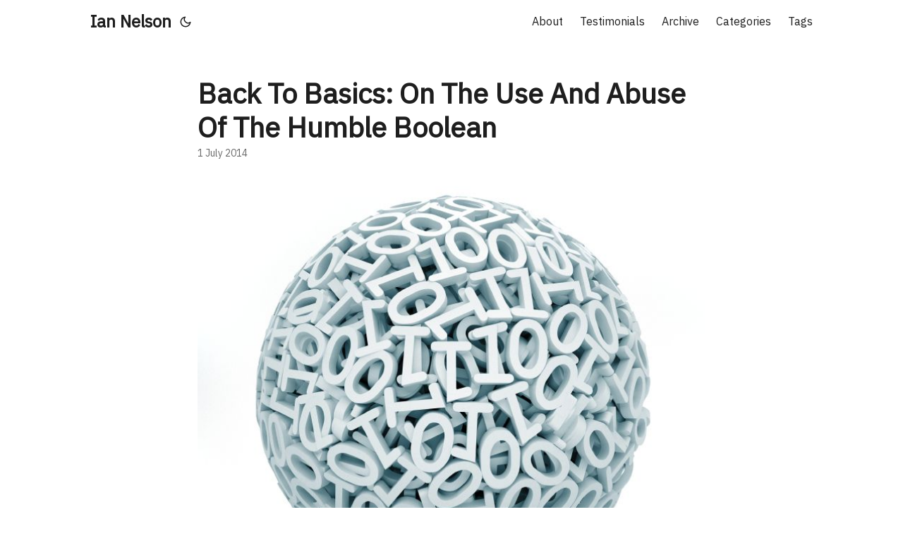

--- FILE ---
content_type: text/html
request_url: https://blog.iannelson.uk/back-to-basics-on-the-use-and-abuse-of-the-humble-boolean/
body_size: 6212
content:
<!doctype html><html lang=en dir=auto><head><meta charset=utf-8><meta http-equiv=X-UA-Compatible content="IE=edge"><meta name=viewport content="width=device-width,initial-scale=1,shrink-to-fit=no"><meta name=robots content="index, follow"><title>Back To Basics: On The Use And Abuse Of The Humble Boolean | Ian Nelson</title>
<meta name=keywords content="C#"><meta name=description content="
“We who cut mere stones must always be envisioning cathedrals”
— Stonecutter’s creed
Consider for a moment, if you will, the humble Boolean. Taking only two possible values, it is the most basic of all the data types we programmers use, and its existence is fundamental to all the code we write. At the end of the day, when all is said and done, everything we do is just a big bunch of ones and zeroes."><meta name=author content><link rel=canonical href=https://blog.iannelson.uk/back-to-basics-on-the-use-and-abuse-of-the-humble-boolean/><link crossorigin=anonymous href=/assets/css/stylesheet.64d2ebfa61dda6fac7d0ba787337cbefec940adf17b5f833dddce0ae7af2a378.css integrity="sha256-ZNLr+mHdpvrH0Lp4czfL7+yUCt8Xtfgz3dzgrnryo3g=" rel="preload stylesheet" as=style><link rel=icon href=https://blog.iannelson.uk/favicon.ico><link rel=icon type=image/png sizes=16x16 href=https://blog.iannelson.uk/favicon-16x16.png><link rel=icon type=image/png sizes=32x32 href=https://blog.iannelson.uk/favicon-32x32.png><link rel=apple-touch-icon href=https://blog.iannelson.uk/apple-touch-icon.png><link rel=mask-icon href=https://blog.iannelson.uk/safari-pinned-tab.svg><meta name=theme-color content="#2e2e33"><meta name=msapplication-TileColor content="#2e2e33"><link rel=alternate hreflang=en href=https://blog.iannelson.uk/back-to-basics-on-the-use-and-abuse-of-the-humble-boolean/><noscript><style>#theme-toggle,.top-link{display:none}</style><style>@media(prefers-color-scheme:dark){:root{--theme:rgb(29, 30, 32);--entry:rgb(46, 46, 51);--primary:rgb(218, 218, 219);--secondary:rgb(155, 156, 157);--tertiary:rgb(65, 66, 68);--content:rgb(196, 196, 197);--code-block-bg:rgb(46, 46, 51);--code-bg:rgb(55, 56, 62);--border:rgb(51, 51, 51)}.list{background:var(--theme)}.list:not(.dark)::-webkit-scrollbar-track{background:0 0}.list:not(.dark)::-webkit-scrollbar-thumb{border-color:var(--theme)}}</style></noscript><link href="https://fonts.googleapis.com/css2?family=IBM+Plex+Mono&family=IBM+Plex+Sans&display=swap" rel=stylesheet><script async src="https://www.googletagmanager.com/gtag/js?id=G-5JMKSPFQKQ"></script><script>var dnt,doNotTrack=!1;if(!1&&(dnt=navigator.doNotTrack||window.doNotTrack||navigator.msDoNotTrack,doNotTrack=dnt=="1"||dnt=="yes"),!doNotTrack){window.dataLayer=window.dataLayer||[];function gtag(){dataLayer.push(arguments)}gtag("js",new Date),gtag("config","G-5JMKSPFQKQ")}</script><meta property="og:url" content="https://blog.iannelson.uk/back-to-basics-on-the-use-and-abuse-of-the-humble-boolean/"><meta property="og:site_name" content="Ian Nelson"><meta property="og:title" content="Back To Basics: On The Use And Abuse Of The Humble Boolean"><meta property="og:description" content=" “We who cut mere stones must always be envisioning cathedrals”
— Stonecutter’s creed
Consider for a moment, if you will, the humble Boolean. Taking only two possible values, it is the most basic of all the data types we programmers use, and its existence is fundamental to all the code we write. At the end of the day, when all is said and done, everything we do is just a big bunch of ones and zeroes."><meta property="og:locale" content="en"><meta property="og:type" content="article"><meta property="article:section" content="posts"><meta property="article:published_time" content="2014-07-01T20:54:00+00:00"><meta property="article:modified_time" content="2025-10-28T22:48:28+00:00"><meta property="article:tag" content="C#"><meta property="og:image" content="https://blogstouks01.z33.web.core.windows.net/2014/07/iStock_000016008439Small.jpg"><meta name=twitter:card content="summary_large_image"><meta name=twitter:image content="https://blogstouks01.z33.web.core.windows.net/2014/07/iStock_000016008439Small.jpg"><meta name=twitter:title content="Back To Basics: On The Use And Abuse Of The Humble Boolean"><meta name=twitter:description content="
“We who cut mere stones must always be envisioning cathedrals”
— Stonecutter’s creed
Consider for a moment, if you will, the humble Boolean. Taking only two possible values, it is the most basic of all the data types we programmers use, and its existence is fundamental to all the code we write. At the end of the day, when all is said and done, everything we do is just a big bunch of ones and zeroes."><script type=application/ld+json>{"@context":"https://schema.org","@type":"BreadcrumbList","itemListElement":[{"@type":"ListItem","position":1,"name":"Posts","item":"https://blog.iannelson.uk/posts/"},{"@type":"ListItem","position":2,"name":"Back To Basics: On The Use And Abuse Of The Humble Boolean","item":"https://blog.iannelson.uk/back-to-basics-on-the-use-and-abuse-of-the-humble-boolean/"}]}</script><script type=application/ld+json>{"@context":"https://schema.org","@type":"BlogPosting","headline":"Back To Basics: On The Use And Abuse Of The Humble Boolean","name":"Back To Basics: On The Use And Abuse Of The Humble Boolean","description":" “We who cut mere stones must always be envisioning cathedrals”\n— Stonecutter’s creed\nConsider for a moment, if you will, the humble Boolean. Taking only two possible values, it is the most basic of all the data types we programmers use, and its existence is fundamental to all the code we write. At the end of the day, when all is said and done, everything we do is just a big bunch of ones and zeroes.\n","keywords":["C#"],"articleBody":" “We who cut mere stones must always be envisioning cathedrals”\n— Stonecutter’s creed\nConsider for a moment, if you will, the humble Boolean. Taking only two possible values, it is the most basic of all the data types we programmers use, and its existence is fundamental to all the code we write. At the end of the day, when all is said and done, everything we do is just a big bunch of ones and zeroes.\nI assert that this warm familiarity often causes us to make use of booleans when we really shouldn’t. In particular, I want to call out two specific uses of the boolean which I now consider to be anti-patterns and avoid wherever possible:\nAntipattern 1 – Methods that take boolean flag parameters We spend more time reading and interpreting code than we spend actually writing it. That line of code you’re absent-mindedly knocking out today will probably be read dozens of times by your colleagues and future developers. It behoves you to make your intentions as clear as possible at every opportunity. Ambiguity in code is a truly terrible thing. Don’t impede understanding of your intentions by using boolean parameters that at worst force the reader to navigate to the definition of the method being invoked, or at best require them to hover their mouse over the bool parameter to glimpse some intellisense insight.\nAn example – let’s take a look at a line of code which uses the NHibernate hbm2ddl tool to export the database schema:\nnew SchemaExport(cfg).Execute(false, true, false);\nQuick – what do those trio of booleans do? It’s not remotely obvious and we are forced to consult the docs. How much nicer it would be if the API developers had opted instead to use a flags enumeration, similar to the RegexOptions enumeration in the System.Text.RegularExpressions namespace:\nvar regex = new Regex(@\"^file://\", RegexOptions.Compiled | RegexOptions.IgnoreCase);\nMore often, I encounter boolean parameters in the wild where a developer has been charged with enhancing an existing method to behave slightly differently in some particular circumstance, leading to method calls along the lines of:\nvar user = CreateUser(email, password, true);\nWhat does the final parameter do? Again we have to rely on intellisense or navigating to the source. It’s too easy to add the boolean parameter and slow down everyone who follows in our wake. We should take the time to implement the correct solution, whether that be as simple as a separate method with a more specific name, or a polymorphic family of suitably-named classes that implement the same interface. This kind of boolean parameter, quick as it is to add, not only slows us down but is often symptomatic of a deeper flaw in the class design.\nDon’t even get me started on the optional parameters introduced in C# 4.0. It’s all too easy to invoke methods without noticing the existence of optional parameters with surprising defaults which can cause unexpected consequences. A sprinkling of syntactic sugar that can act as a catalyst for code decay.\n“Flag arguments are ugly. Passing a boolean into a function is a truly terrible practice. It immediately complicates the signature of the method, loudly proclaiming that this function does more than one thing. It does one thing if the flag is true and another if the flag is false!”\n— Robert C. Martin, Clean Code\nAs with many design principles, the visibility of the method is key in how problematic this code smell becomes. A boolean parameter on a private method, while a potential candidate for refactoring at a suitable time, is not the end of the world. But a boolean parameter on a public method, perhaps a member on a public interface, is a more pressing problem. Think very carefully before adding a boolean parameter to a method on a public API or other service boundary.\nAntipattern 2 – Methods that (unnecessarily) return booleans OK, so I’ve explained that I don’t much like methods that take boolean parameters. What about methods that return them?\nWell, I am an advocate of Command-Query Separation. Generally, if a method returns a bool I’m going to assume that it’s free of side effects and is answering a query, like this:\nbool canOrder = CanPlaceOrder(customer, order);\nConversely, when methods actually do stuff (i.e. commands), I wouldn’t expect them to return anything at all, least of all a boolean.\nOK, a couple of notable exceptions to this rule. I can just about cope with create/update methods returning an instance of the entity that has been saved, thus:\nvar user = CreateUser(email, password);\nand I admit to having a soft spot for the TryParse pattern where we expect the happy path to succeed on most occasions:\nif (int.TryParse(value, out accountId)) { ... }\nbut booleans returned from methods that perform commands? Well that’s just pointless and confusing. Consider the method signature:\npublic bool CreateUser(string email, string password)\nWhy return a bool? What does it mean? That the method call was successful? Then why bother mentioning it?\nIf there is a problem of some kind (say, a user already exists with the specified email address), then throw a suitable exception with the necessary detail that I can choose to catch, log or allow to bubble up as I see fit. By returning a boolean, consumers of the method now need to both catch exceptions and inspect the return value (and what action would be appropriate anyway when faced with a context-free “false” return value?)\nCommand methods that return booleans feel like insecure children who need to boast of their every achievement. It’s OK to return void. Nobody will think any the less of you for simply doing what was asked and keeping quiet. Unix commands have been silently going about their business for years, and I feel that is an ethos that we developers should try to emulate. The era of the contrived return value that has to be dissected for meaning is long gone. Doing what was asked if possible, else throwing an appropriate exception is the twenty-first century way.\n","wordCount":"1006","inLanguage":"en","image":"https://blogstouks01.z33.web.core.windows.net/2014/07/iStock_000016008439Small.jpg","datePublished":"2014-07-01T20:54:00Z","dateModified":"2025-10-28T22:48:28Z","mainEntityOfPage":{"@type":"WebPage","@id":"https://blog.iannelson.uk/back-to-basics-on-the-use-and-abuse-of-the-humble-boolean/"},"publisher":{"@type":"Organization","name":"Ian Nelson","logo":{"@type":"ImageObject","url":"https://blog.iannelson.uk/favicon.ico"}}}</script></head><body id=top><script>localStorage.getItem("pref-theme")==="dark"?document.body.classList.add("dark"):localStorage.getItem("pref-theme")==="light"?document.body.classList.remove("dark"):window.matchMedia("(prefers-color-scheme: dark)").matches&&document.body.classList.add("dark")</script><header class=header><nav class=nav><div class=logo><a href=https://blog.iannelson.uk/ accesskey=h title="Ian Nelson (Alt + H)">Ian Nelson</a><div class=logo-switches><button id=theme-toggle accesskey=t title="(Alt + T)" aria-label="Toggle theme"><svg id="moon" width="24" height="18" viewBox="0 0 24 24" fill="none" stroke="currentcolor" stroke-width="2" stroke-linecap="round" stroke-linejoin="round"><path d="M21 12.79A9 9 0 1111.21 3 7 7 0 0021 12.79z"/></svg><svg id="sun" width="24" height="18" viewBox="0 0 24 24" fill="none" stroke="currentcolor" stroke-width="2" stroke-linecap="round" stroke-linejoin="round"><circle cx="12" cy="12" r="5"/><line x1="12" y1="1" x2="12" y2="3"/><line x1="12" y1="21" x2="12" y2="23"/><line x1="4.22" y1="4.22" x2="5.64" y2="5.64"/><line x1="18.36" y1="18.36" x2="19.78" y2="19.78"/><line x1="1" y1="12" x2="3" y2="12"/><line x1="21" y1="12" x2="23" y2="12"/><line x1="4.22" y1="19.78" x2="5.64" y2="18.36"/><line x1="18.36" y1="5.64" x2="19.78" y2="4.22"/></svg></button></div></div><ul id=menu><li><a href=https://blog.iannelson.uk/about title=About><span>About</span></a></li><li><a href=https://blog.iannelson.uk/testimonials title=Testimonials><span>Testimonials</span></a></li><li><a href=https://blog.iannelson.uk/archives title=Archive><span>Archive</span></a></li><li><a href=https://blog.iannelson.uk/categories title=Categories><span>Categories</span></a></li><li><a href=https://blog.iannelson.uk/tags title=Tags><span>Tags</span></a></li></ul></nav></header><main class=main><article class=post-single><header class=post-header><h1 class="post-title entry-hint-parent">Back To Basics: On The Use And Abuse Of The Humble Boolean</h1><div class=post-meta><span title='2014-07-01 20:54:00 +0000 UTC'>1 July 2014</span></div></header><figure class=entry-cover><img loading=eager src=https://blogstouks01.z33.web.core.windows.net/2014/07/iStock_000016008439Small.jpg alt></figure><div class=post-content><blockquote><p>“We who cut mere stones must always be envisioning cathedrals”</p><p>— Stonecutter’s creed</p></blockquote><p>Consider for a moment, if you will, the humble Boolean. Taking only two possible values, it is the most basic of all the data types we programmers use, and its existence is fundamental to all the code we write. At the end of the day, when all is said and done, everything we do is just a big bunch of ones and zeroes.</p><p>I assert that this warm familiarity often causes us to make use of booleans when we really shouldn’t. In particular, I want to call out two specific uses of the boolean which I now consider to be anti-patterns and avoid wherever possible:</p><h2 id=antipattern-1--methods-that-take-boolean-flag-parameters>Antipattern 1 – Methods that take boolean flag parameters<a hidden class=anchor aria-hidden=true href=#antipattern-1--methods-that-take-boolean-flag-parameters>#</a></h2><p>We spend more time reading and interpreting code than we spend actually writing it. That line of code you’re absent-mindedly knocking out today will probably be read dozens of times by your colleagues and future developers. It behoves you to make your intentions as clear as possible at every opportunity. Ambiguity in code is a truly terrible thing. Don’t impede understanding of your intentions by using boolean parameters that at worst force the reader to navigate to the definition of the method being invoked, or at best require them to hover their mouse over the bool parameter to glimpse some intellisense insight.</p><p>An example – let’s take a look at a line of code which uses the NHibernate hbm2ddl tool to export the database schema:</p><p><code>new SchemaExport(cfg).Execute(false, true, false);</code></p><p>Quick – what do those trio of booleans do? It’s not remotely obvious and we are forced to consult the docs. How much nicer it would be if the API developers had opted instead to use a flags enumeration, similar to the RegexOptions enumeration in the System.Text.RegularExpressions namespace:</p><p><code>var regex = new Regex(@"^file://", RegexOptions.Compiled | RegexOptions.IgnoreCase);</code></p><p>More often, I encounter boolean parameters in the wild where a developer has been charged with enhancing an existing method to behave slightly differently in some particular circumstance, leading to method calls along the lines of:</p><p><code>var user = CreateUser(email, password, true);</code></p><p>What does the final parameter do? Again we have to rely on intellisense or navigating to the source. It’s too easy to add the boolean parameter and slow down everyone who follows in our wake. We should take the time to implement the correct solution, whether that be as simple as a separate method with a more specific name, or a polymorphic family of suitably-named classes that implement the same interface. This kind of boolean parameter, quick as it is to add, not only slows us down but is often symptomatic of a deeper flaw in the class design.</p><p>Don’t even get me started on the optional parameters introduced in C# 4.0. It’s all too easy to invoke methods without noticing the existence of optional parameters with surprising defaults which can cause unexpected consequences. A sprinkling of syntactic sugar that can act as a catalyst for code decay.</p><blockquote><p>“Flag arguments are ugly. Passing a boolean into a function is a truly terrible practice. It immediately complicates the signature of the method, loudly proclaiming that this function does more than one thing. It does one thing if the flag is true and another if the flag is false!”</p><p>— Robert C. Martin, <a href=http://amzn.to/1lPJsXv>Clean Code</a></p></blockquote><p>As with many design principles, the visibility of the method is key in how problematic this code smell becomes. A boolean parameter on a private method, while a potential candidate for refactoring at a suitable time, is not the end of the world. But a boolean parameter on a public method, perhaps a member on a public interface, is a more pressing problem. Think very carefully before adding a boolean parameter to a method on a public API or other service boundary.</p><h2 id=antipattern-2--methods-that-unnecessarily-return-booleans>Antipattern 2 – Methods that (unnecessarily) return booleans<a hidden class=anchor aria-hidden=true href=#antipattern-2--methods-that-unnecessarily-return-booleans>#</a></h2><p>OK, so I’ve explained that I don’t much like methods that take boolean parameters. What about methods that return them?</p><p>Well, I am an advocate of <a href=http://en.wikipedia.org/wiki/Command%E2%80%93query_separation>Command-Query Separation</a>. Generally, if a method returns a bool I’m going to assume that it’s free of side effects and is answering a query, like this:</p><p><code>bool canOrder = CanPlaceOrder(customer, order);</code></p><p>Conversely, when methods actually <em>do</em> stuff (i.e. commands), I wouldn’t expect them to return anything at all, least of all a boolean.</p><p>OK, a couple of notable exceptions to this rule. I can just about cope with create/update methods returning an instance of the entity that has been saved, thus:</p><p><code>var user = CreateUser(email, password);</code></p><p>and I admit to having a soft spot for the TryParse pattern where we expect the happy path to succeed on most occasions:</p><p><code>if (int.TryParse(value, out accountId)) { ... }</code></p><p>but booleans returned from methods that perform commands? Well that’s just pointless and confusing. Consider the method signature:</p><p><code>public bool CreateUser(string email, string password)</code></p><p>Why return a bool? What does it mean? That the method call was successful? Then why bother mentioning it?<br>If there is a problem of some kind (say, a user already exists with the specified email address), then throw a suitable exception with the necessary detail that I can choose to catch, log or allow to bubble up as I see fit. By returning a boolean, consumers of the method now need to both catch exceptions <em>and</em> inspect the return value (and what action would be appropriate anyway when faced with a context-free “false” return value?)</p><p>Command methods that return booleans feel like insecure children who need to boast of their every achievement. <strong>It’s OK to return void.</strong> Nobody will think any the less of you for simply doing what was asked and keeping quiet. Unix commands have been silently going about their business for years, and I feel that is an ethos that we developers should try to emulate. The era of the contrived return value that has to be dissected for meaning is long gone. Doing what was asked if possible, else throwing an appropriate exception is the twenty-first century way.</p></div><footer class=post-footer><ul class=post-tags><li><a href=https://blog.iannelson.uk/tags/c%23/>C#</a></li></ul></footer></article></main><footer class=footer><span>&copy; 2025 <a href=https://blog.iannelson.uk/>Ian Nelson</a></span> ·
<span>Powered by
<a href=https://gohugo.io/ rel="noopener noreferrer" target=_blank>Hugo</a> &
        <a href=https://github.com/adityatelange/hugo-PaperMod/ rel=noopener target=_blank>PaperMod</a></span></footer><a href=#top aria-label="go to top" title="Go to Top (Alt + G)" class=top-link id=top-link accesskey=g><svg viewBox="0 0 12 6" fill="currentcolor"><path d="M12 6H0l6-6z"/></svg>
</a><script>let menu=document.getElementById("menu");menu&&(menu.scrollLeft=localStorage.getItem("menu-scroll-position"),menu.onscroll=function(){localStorage.setItem("menu-scroll-position",menu.scrollLeft)}),document.querySelectorAll('a[href^="#"]').forEach(e=>{e.addEventListener("click",function(e){e.preventDefault();var t=this.getAttribute("href").substr(1);window.matchMedia("(prefers-reduced-motion: reduce)").matches?document.querySelector(`[id='${decodeURIComponent(t)}']`).scrollIntoView():document.querySelector(`[id='${decodeURIComponent(t)}']`).scrollIntoView({behavior:"smooth"}),t==="top"?history.replaceState(null,null," "):history.pushState(null,null,`#${t}`)})})</script><script>var mybutton=document.getElementById("top-link");window.onscroll=function(){document.body.scrollTop>800||document.documentElement.scrollTop>800?(mybutton.style.visibility="visible",mybutton.style.opacity="1"):(mybutton.style.visibility="hidden",mybutton.style.opacity="0")}</script><script>document.getElementById("theme-toggle").addEventListener("click",()=>{document.body.className.includes("dark")?(document.body.classList.remove("dark"),localStorage.setItem("pref-theme","light")):(document.body.classList.add("dark"),localStorage.setItem("pref-theme","dark"))})</script></body></html>